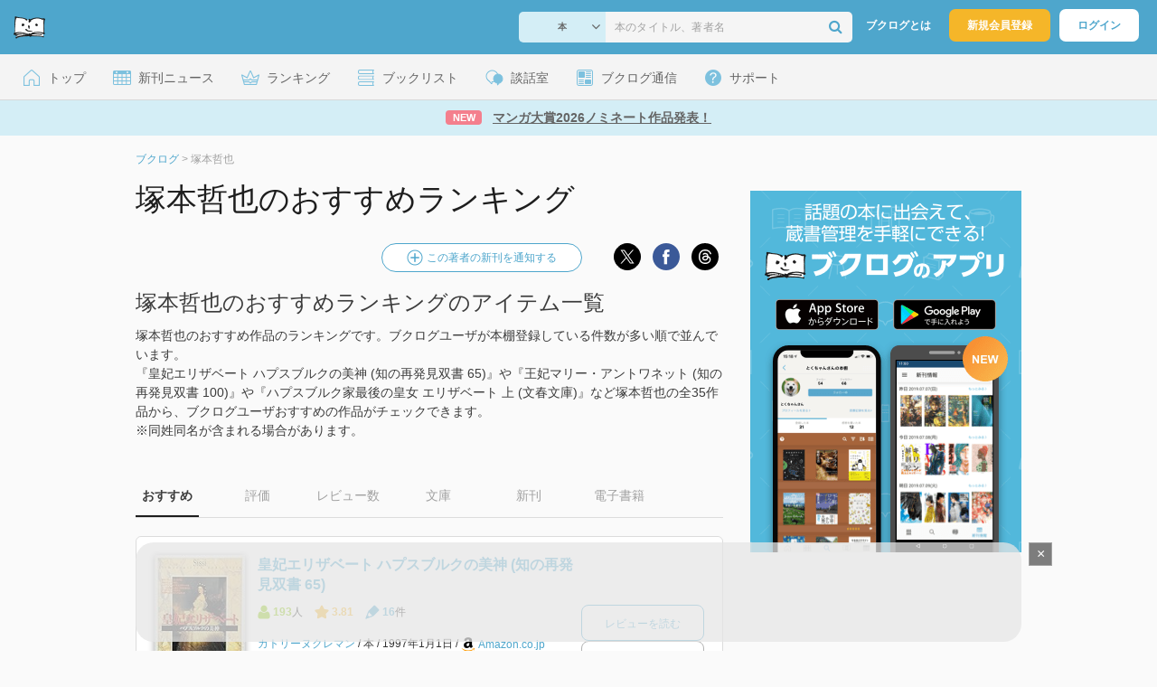

--- FILE ---
content_type: text/html; charset=UTF-8
request_url: https://booklog.jp/author/%E5%A1%9A%E6%9C%AC%E5%93%B2%E4%B9%9F
body_size: 13645
content:
<!DOCTYPE html>
<html xmlns:og="http://ogp.me/ns#" lang="ja" data-mode="author">
<head profile="http://purl.org/net/ns/metaprof">
<meta charset="UTF-8">
<title>塚本哲也 おすすめランキング (35作品) - ブクログ</title>
<meta http-equiv="X-UA-Compatible" content="IE=edge">
<meta name="copyright" content="copyright &copy; Booklog,Inc. All Rights Reserved.">
<meta name="viewport" content="width=1020">
<meta property="fb:app_id" content="106607239398699">
<meta name="description" content="著者「塚本哲也」のおすすめランキングです。塚本哲也の人気作品をランキングでご紹介。文庫ランキングや新刊情報も。作品別の読書家さんの感想・レビューをチェック！">

<meta name="twitter:site" content="@booklogjp">
<meta name="twitter:card" content="summary">
<meta name="twitter:title" content="塚本哲也 おすすめランキング (35作品) - ブクログ">
<meta name="twitter:description" content="著者「塚本哲也」のおすすめランキングです。塚本哲也の人気作品をランキングでご紹介。文庫ランキングや新刊情報も。作品別の読書家さんの感想・レビューをチェック！">
<meta name="twitter:image" content="https://m.media-amazon.com/images/I/515OqcIvWEL._SL500_.jpg">
<meta property="og:locale" content="ja_JP">
<meta property="og:title" content="塚本哲也 おすすめランキング (35作品) - ブクログ">
<meta property="og:url" content="https://booklog.jp/author/%E5%A1%9A%E6%9C%AC%E5%93%B2%E4%B9%9F">
<meta property="og:description" content="著者「塚本哲也」のおすすめランキングです。塚本哲也の人気作品をランキングでご紹介。文庫ランキングや新刊情報も。作品別の読書家さんの感想・レビューをチェック！">
<meta property="og:image" content="https://m.media-amazon.com/images/I/515OqcIvWEL._SL500_.jpg">
<meta property="og:type" content="article">
<meta property="og:card" content="summary">
<link rel="shortcut icon" href="/favicon.ico">
<link rel="apple-touch-icon" href="/iphone-icon-54x54.png" sizes="57x57">
<link rel="apple-touch-icon" href="/iphone4-icon-114x114.png" sizes="114x114">
<link rel="apple-touch-icon" href="/ipad-icon-72x72.png" sizes="72x72">
<link rel="stylesheet" media="all" href="/css/booklog.css?1768958925
" type="text/css">
<link rel="next" href="https://booklog.jp/author/%E5%A1%9A%E6%9C%AC%E5%93%B2%E4%B9%9F?page=2">

<script type="text/javascript">
var microadCompass = microadCompass || {};
microadCompass.queue = microadCompass.queue || [];
</script>
<script type="text/javascript" charset="UTF-8" src="//j.microad.net/js/compass.js" onload="new microadCompass.AdInitializer().initialize();" async></script>

<script async src="https://securepubads.g.doubleclick.net/tag/js/gpt.js" crossorigin="anonymous"></script>


<script type='text/javascript'>

var googletag = googletag || {};
googletag.cmd = googletag.cmd || [];
googletag.cmd.push(function() {
  googletag.defineSlot('/56823796/Booklog_lawer_column_l', [300, 250], 'div-gpt-ad-1434939675242-0').addService(googletag.pubads());
  googletag.defineSlot('/56823796/Booklog_lawer_column_r', [300, 250], 'div-gpt-ad-1434939675242-1').addService(googletag.pubads());
  googletag.defineSlot('/56823796/Booklog_main_board', [468, 60], 'div-gpt-ad-1434939675242-2').addService(googletag.pubads());
  googletag.defineSlot('/56823796/Booklog_side_middle', [300, 250], 'div-gpt-ad-1525848918879-0').addService(googletag.pubads());
  googletag.defineSlot('/56823796/Booklog_side_bottom', [300, 250], 'div-gpt-ad-1434939675242-3').addService(googletag.pubads());
  googletag.defineSlot('/56823796/Booklog_side_top', [[300, 600], [300, 250]], 'div-gpt-ad-1434939675242-4').addService(googletag.pubads());
  googletag.defineSlot('/56823796/Booklog_footer', [728, 90], 'div-gpt-ad-1434939675242-5').addService(googletag.pubads());
  googletag.defineSlot('/56823796/Booklog_side_top_microad', [300, 250], 'div-gpt-ad-1459322209616-0').addService(googletag.pubads());
  googletag.defineSlot('/56823796/Booklog_pagenation_microad_468*60', [468, 60], 'div-gpt-ad-1611112463296-0').addService(googletag.pubads());
  googletag.defineSlot('/56823796/Booklog_side_boc', [300, 250], 'div-gpt-ad-1647596858469-0').addService(googletag.pubads());
  googletag.defineSlot('/9176203,56823796/1912696', [[320, 75], [320, 100], [320, 50]], 'div-gpt-ad-1759378024658-0').addService(googletag.pubads());
  googletag.defineSlot('/9176203,56823796/1912697', [[300, 300], [300, 280], [300, 250]], 'div-gpt-ad-1759378105413-0').addService(googletag.pubads());
  googletag.defineSlot('/9176203,56823796/1912698', [[300, 280], [300, 250], [300, 300]], 'div-gpt-ad-1759378181706-0').addService(googletag.pubads());
  googletag.defineSlot('/9176203,56823796/1720315', [[300, 250], [336, 280]], 'div-gpt-ad-1759389327995-0').addService(googletag.pubads());
  googletag.defineSlot('/9176203,56823796/1720316', [[300, 250], [336, 280]], 'div-gpt-ad-1759389348025-0').addService(googletag.pubads());
  googletag.defineSlot('/9176203,56823796/1720318', [728, 90], 'div-gpt-ad-1759389372080-0').addService(googletag.pubads());
  googletag.defineSlot('/9176203,56823796/1720317', [728, 90], 'div-gpt-ad-1759389394282-0').addService(googletag.pubads());
  var REFRESH_KEY = 'refresh';
  var REFRESH_VALUE = 'true';
  googletag.defineSlot('/9176203,56823796/1851366', [[320, 50], [320, 75], [320, 100]], 'div-gpt-ad-1709533935613-0').setTargeting(REFRESH_KEY, REFRESH_VALUE).addService(googletag.pubads());
  var SECONDS_TO_WAIT_AFTER_VIEWABILITY = 30;
  googletag.pubads().addEventListener('impressionViewable', function(event) {
    var slot = event.slot;
    if (slot.getTargeting(REFRESH_KEY).indexOf(REFRESH_VALUE) > -1) {
      window.imgoogletagrefresh = setTimeout(function() {
        googletag.pubads().refresh([slot]);
      }, SECONDS_TO_WAIT_AFTER_VIEWABILITY * 1000);
    }
  });
  googletag.pubads().enableSingleRequest();
  googletag.pubads().collapseEmptyDivs();
  googletag.enableServices();
});

</script>

  <script>
    window.dataLayer = window.dataLayer || [];
    dataLayer.push({'login_status': 'Visitor'});
</script>
<script>(function(w,d,s,l,i){w[l]=w[l]||[];w[l].push({'gtm.start':
new Date().getTime(),event:'gtm.js'});var f=d.getElementsByTagName(s)[0],
j=d.createElement(s),dl=l!='dataLayer'?'&l='+l:'';j.async=true;j.src=
'https://www.googletagmanager.com/gtm.js?id='+i+dl;f.parentNode.insertBefore(j,f);
})(window,document,'script','dataLayer','GTM-KFZ3JNQ');</script>

<script type="application/ld+json">
  {
    "@context": "https://schema.org",
    "@type": "BreadcrumbList",
    "itemListElement": [
    {
      "@type": "ListItem",
      "position": 1,
      "item": {
        "@id": "https://booklog.jp",
        "name": "ブクログ"
      }
    },
        {
      "@type": "ListItem",
      "position": 2,
      "item": {
              "@id": "https://booklog.jp/author/%E5%A1%9A%E6%9C%AC%E5%93%B2%E4%B9%9F",
              "name": "塚本哲也"
      }
    }      ]
}
</script>
</head>

<body id="mode-author" class="is-pc guest bot">

<noscript>
  <iframe src="https://www.googletagmanager.com/ns.html?id=GTM-KFZ3JNQ" height="0" width="0" style="display:none;visibility:hidden">
  </iframe>
</noscript>

<div id="body">

<div id="fb-root"></div>
<script>
window.fbAsyncInit = function(){
    FB.init({
        appId   : '106607239398699',
        xfbml   : false,
        version : 'v2.0'
    });
};

(function(d, s, id) {
  var js, fjs = d.getElementsByTagName(s)[0];
  if (d.getElementById(id)) return;
  js = d.createElement(s); js.id = id;
  js.src = "//connect.facebook.net/ja_JP/sdk.js";
  fjs.parentNode.insertBefore(js, fjs);
}(document, 'script', 'facebook-jssdk'));
</script>

  
  <div id="header-wrapper">
          <div id="global-navigation">
  <div class="left-navigation">
    <div class="logo l15M">
      <a href="/">
        <img src="/img/header/pc-navibar-booklog-logo.png"
             srcset="/img/header/pc-navibar-booklog-logo@2x.png 2x, /img/header/pc-navibar-booklog-logo@3x.png 3x">
      </a>
    </div>
  </div>

  <div class="right-navigation">
    <div class="search-area-wrapper r10M">
        <form action="/search" method="get">
    <div class="search-area">
      <select required name="service_id" class="select-genre db-b">
                      <option value="1">本</option>
                      <option value="201">Kindle</option>
                      <option value="200">Amazon</option>
                </select>
      <i class="fa fa-angle-down" aria-hidden="true"></i>
      <input type="text" class="textbox" name="keyword" value="" placeholder="本のタイトル、著者名" data-1p-ignore>
      <button type="submit" ><i class="fa fa-search"></i></button>
    </div>
  </form>
    </div>
    <div class="about-text r20M">
      <a href="/about">ブクログとは</a>
    </div>
    <div class="signup r10M">
      <a href="/signup" onclick="track('signup','click','global-navigation');">新規会員登録</a>
    </div>
    <div class="login r20M">
      <a href="/login">ログイン</a>
    </div>
  </div>
</div>
    
    <div id="header-menu">
  <a href="/" class="menu r10M">
    <span class="icon top"></span>
    <span class="text">トップ</span>
  </a>
  <a href="/release" class="menu r10M">
    <span class="icon release"></span>
    <span class="text">新刊ニュース</span>
  </a>
  <a href="/ranking"
     class="menu r10M">
    <span class="icon ranking"></span>
    <span class="text">ランキング</span>
  </a>
  <a href="/booklists" class="menu r10M">
    <span class="icon booklist"></span>
    <span class="text">ブックリスト</span>
  </a>
  <a href="/questions/all" class="menu r10M">
    <span class="bbs icon"></span>
    <span class="text">談話室</span>
  </a>
  <a href="/hon" class="menu r10M">
    <span class="news icon"></span>
    <span class="text">ブクログ通信</span>
  </a>
  <div class="dropdown-menu-hover menu">
    <span class="support icon"></span>
    <span class="text">サポート</span>
    <div class="dropdown">
      <ul>
        <li><a href="https://booklog.zendesk.com/hc/ja/categories/360003763214-%E3%81%8A%E7%9F%A5%E3%82%89%E3%81%9B"
               target="_blank" rel="noopener">お知らせ</a></li>
        <li><a href="https://booklog.zendesk.com/hc/ja" target="_blank" rel="noopener">ヘルプセンター</a></li>
        <li><a href="/biz">法人向け広告メニュー</a></li>
      </ul>
    </div>
  </div>
</div>
            <div id="header-info-text">
  <a href="https://booklog.jp/hon/award/mangataisho2026-nominate?utm_source=booklogjp&utm_medium=referral"
     onclick="track('ad', 'text', 'id_2050');">
              <span class="icon new">NEW</span>
          <span class="text">マンガ大賞2026ノミネート作品発表！</span>
  </a>
</div>

  </div>

<div id="page">


  <ul class="breadcrumbs">
  <li>
    <a href="https://booklog.jp"><span  class="bc-title">ブクログ</span></a>
    <span class="delimiter">&gt;</span>
  </li>
      <li>
          <link href="/author/%E5%A1%9A%E6%9C%AC%E5%93%B2%E4%B9%9F">
      <span class="bc-title">塚本哲也</span>
          </li>
    </ul>



<div id="main">
  <div id="mainArea">
    <h1 class="author b30M">塚本哲也のおすすめランキング</h1>

    
    <div class="buttons b15M">
                          <div class="set-keyword-button unregistered">
            <a href="/setting/keyword?keyword=塚本哲也" rel="nofollow">
              <img src="/img/common/add_item_blue.png"
                   srcset="/img/common/add_item_blue@2x.png 2x, /img/common/add_item_blue@3x.png 3x">
              <span>この著者の新刊を通知する</span>
            </a>
          </div>
              <ul class="share-circle-button">
  <li>
    <div class="x">
      <a href="https://twitter.com/intent/tweet?original_referer=https://booklog.jp/author/%E5%A1%9A%E6%9C%AC%E5%93%B2%E4%B9%9F&text=%E5%A1%9A%E6%9C%AC%E5%93%B2%E4%B9%9F+%E3%81%8A%E3%81%99%E3%81%99%E3%82%81%E3%83%A9%E3%83%B3%E3%82%AD%E3%83%B3%E3%82%B0+%2835%E4%BD%9C%E5%93%81%29+-+%E3%83%96%E3%82%AF%E3%83%AD%E3%82%B0&url=https://booklog.jp/author/%E5%A1%9A%E6%9C%AC%E5%93%B2%E4%B9%9F&lang=ja&hashtags=booklog,ブクログ&via=booklogjp" target="_blank">
      </a>
    </div>
  </li>
  <li>
    <div class="facebook">
      <a href="https://www.facebook.com/sharer/sharer.php?u=https%3A%2F%2Fbooklog.jp%2Fauthor%2F%25E5%25A1%259A%25E6%259C%25AC%25E5%2593%25B2%25E4%25B9%259F" target="_blank">
      </a>
    </div>
  </li>
  <li>
    <div class="threads">
      <a href="https://www.threads.net/intent/post?text=塚本哲也 おすすめランキング (35作品) - ブクログ" target="_blank">
      </a>
    </div>
  </li>
</ul>
    </div>

    
    <h2 class="b10M">塚本哲也のおすすめランキングのアイテム一覧</h2>
    <p class="read b40M">塚本哲也のおすすめ作品のランキングです。ブクログユーザが本棚登録している件数が多い順で並んでいます。<br />
『皇妃エリザベート ハプスブルクの美神 (知の再発見双書 65)』や『王妃マリー・アントワネット (知の再発見双書 100)』や『ハプスブルク家最後の皇女 エリザベート 上 (文春文庫)』など塚本哲也の全35作品から、ブクログユーザおすすめの作品がチェックできます。<br />
※同姓同名が含まれる場合があります。</p>

    <div class="tab-menu-underline">
      <ul>
        <li><a href="/author/%E5%A1%9A%E6%9C%AC%E5%93%B2%E4%B9%9F?sort=users" class="current">おすすめ</a></li>
        <li><a href="/author/%E5%A1%9A%E6%9C%AC%E5%93%B2%E4%B9%9F?sort=rating">評価</a></li>
        <li><a href="/author/%E5%A1%9A%E6%9C%AC%E5%93%B2%E4%B9%9F?sort=reviews">レビュー数</a>
        </li>
                <li><a href="/author/%E5%A1%9A%E6%9C%AC%E5%93%B2%E4%B9%9F?sort=bunko">文庫</a></li>
                <li><a href="/author/%E5%A1%9A%E6%9C%AC%E5%93%B2%E4%B9%9F?sort=release">新刊</a>
        </li>
                <li><a href="/author/%E5%A1%9A%E6%9C%AC%E5%93%B2%E4%B9%9F?sort=ebooks">電子書籍</a>
        </li>
              </ul>
    </div>

    <div class="autopagerize_page_element">

                  <div class="itemListArea">
            <div class="itemListImage">
              <a href="/item/1/4422211250" onclick="track('author','item','image');">
                  
    <img src="https://m.media-amazon.com/images/I/515OqcIvWEL._SL160_.jpg" class="itemImg" width="100" alt="皇妃エリザベート ハプスブルクの美神 (知の再発見双書 65)">
  
              </a>
            </div>

            <div class="itemListInfo">
                    
<h3 class="b10M">
  <a href="/item/1/4422211250" onclick="track('author','item','title');" class="titleLink">皇妃エリザベート ハプスブルクの美神 (知の再発見双書 65)</a>
</h3>

<div class="aggregate b15M">
    <div class="info-users">
    <img src="/img/item/user.png" srcset="/img/item/user@2x.png 2x, /img/item/user@3x.png 3x">
    <span class="num">193</span><span>人</span>
  </div>
      <div class="info-rating">
    <img src="/img/item/rating.png" srcset="/img/item/rating@2x.png 2x, /img/item/rating@3x.png 3x">
    <span class="num">3.81</span>
  </div>
      <div class="info-reviews">
    <img src="/img/item/review-count.png" srcset="/img/item/review-count@2x.png 2x, /img/item/review-count@3x.png 3x">
    <a href="/item/1/4422211250#reviewLine" onclick="track('author','item','review_link');">
      <span class="num">16</span><span>件</span>
    </a>
  </div>
  </div>

<div class="descMini">
  <div class="itemInfoElmBox">
        <span class="itemInfoElm">
            <a class="author" href="/author/%E3%82%AB%E3%83%88%E3%83%AA%E3%83%BC%E3%83%8C%E3%82%AF%E3%83%AC%E3%83%9E%E3%83%B3">カトリーヌクレマン</a>
          </span>
    
        <span class="itemInfoElm">
    本
    </span>
    
    
        <span class="itemInfoElm">
    1997年1月1日
    </span>
    
    <span class="itemInfoElm">
      <img src="/img/store/icon_store_1.gif" alt="Amazon.co.jpで見る" width="16" height="16" class="icon">
      <a href="https://www.amazon.co.jp/dp/4422211250?tag=booklogjp-author-22&linkCode=ogi&th=1&psc=1" onclick="track('purchase','author','service_name');" target="_blank" rel="nofollow">Amazon.co.jp</a>
    </span>

              </div>

      <div class="review">
      <div class="review-balloon">
        <p>感想・レビュー</p>
      </div>
      <span>宝塚歌劇エリザベートを観劇し、興味を持ち読みました♡</span>
      <a href="/item/1/4422211250#reviewLine" onclick="track('author','readmore','review');">もっと読む</a>
    </div>
  
  
  </div>
            </div>

            <div class="itemListBtn">
                                  <a href="/item/1/4422211250#reviewLine" class="read-review-button"
                     onclick="track('author','item','read-review-button');">
                    <span>レビューを読む</span>
                  </a>
                                                <a href="https://www.amazon.co.jp/dp/4422211250?tag=booklogjp-author-22&amp;linkCode=ogi&amp;th=1&amp;psc=1" rel="nofollow" target="_blank" class="store-button">
                  <img src="/img/btn/btn_amazon_pc.svg" alt="Amazon.co.jpで購入" width="66" height="28">
                </a>
                            </div>
          </div>
                                                              <div class="itemListArea">
            <div class="itemListImage">
              <a href="/item/1/4422211609" onclick="track('author','item','image');">
                  
    <img src="https://image.st-booklog.jp/a2EzR3psZFh0ZHBSeWJ4QlZ6WWNQdz09.jpg" class="itemImg" width="100" alt="王妃マリー・アントワネット (知の再発見双書 100)">
  
              </a>
            </div>

            <div class="itemListInfo">
                    
<h3 class="b10M">
  <a href="/item/1/4422211609" onclick="track('author','item','title');" class="titleLink">王妃マリー・アントワネット (知の再発見双書 100)</a>
</h3>

<div class="aggregate b15M">
    <div class="info-users">
    <img src="/img/item/user.png" srcset="/img/item/user@2x.png 2x, /img/item/user@3x.png 3x">
    <span class="num">162</span><span>人</span>
  </div>
      <div class="info-rating">
    <img src="/img/item/rating.png" srcset="/img/item/rating@2x.png 2x, /img/item/rating@3x.png 3x">
    <span class="num">4.07</span>
  </div>
      <div class="info-reviews">
    <img src="/img/item/review-count.png" srcset="/img/item/review-count@2x.png 2x, /img/item/review-count@3x.png 3x">
    <a href="/item/1/4422211609#reviewLine" onclick="track('author','item','review_link');">
      <span class="num">15</span><span>件</span>
    </a>
  </div>
  </div>

<div class="descMini">
  <div class="itemInfoElmBox">
        <span class="itemInfoElm">
            <a class="author" href="/author/%E3%82%A8%E3%83%B4%E3%83%AA%E3%83%BC%E3%83%8C%E3%83%AB%E3%83%B4%E3%82%A7">エヴリーヌルヴェ</a>
          </span>
    
        <span class="itemInfoElm">
    本
    </span>
    
    
        <span class="itemInfoElm">
    2001年11月1日
    </span>
    
    <span class="itemInfoElm">
      <img src="/img/store/icon_store_1.gif" alt="Amazon.co.jpで見る" width="16" height="16" class="icon">
      <a href="https://www.amazon.co.jp/dp/4422211609?tag=booklogjp-author-22&linkCode=ogi&th=1&psc=1" onclick="track('purchase','author','service_name');" target="_blank" rel="nofollow">Amazon.co.jp</a>
    </span>

              </div>

      <div class="review">
      <div class="review-balloon">
        <p>感想・レビュー</p>
      </div>
      <span>もっと大きい本かと思っていたので、小さめで驚きました。

アントワネットについての本は何冊か読みましたが、これは当時の周りの人の日記だとか証言、当時の...</span>
      <a href="/item/1/4422211609#reviewLine" onclick="track('author','readmore','review');">もっと読む</a>
    </div>
  
  
  </div>
            </div>

            <div class="itemListBtn">
                                  <a href="/item/1/4422211609#reviewLine" class="read-review-button"
                     onclick="track('author','item','read-review-button');">
                    <span>レビューを読む</span>
                  </a>
                                                <a href="https://www.amazon.co.jp/dp/4422211609?tag=booklogjp-author-22&amp;linkCode=ogi&amp;th=1&amp;psc=1" rel="nofollow" target="_blank" class="store-button">
                  <img src="/img/btn/btn_amazon_pc.svg" alt="Amazon.co.jpで購入" width="66" height="28">
                </a>
                            </div>
          </div>
                                                              <div class="itemListArea">
            <div class="itemListImage">
              <a href="/item/1/4167574039" onclick="track('author','item','image');">
                  
    <img src="https://image.st-booklog.jp/N0EwTHBRNjBnVi9IRFlObGpmKzNxdz09.jpg" class="itemImg" width="100" alt="ハプスブルク家最後の皇女 エリザベート 上 (文春文庫)">
  
              </a>
            </div>

            <div class="itemListInfo">
                    
<h3 class="b10M">
  <a href="/item/1/4167574039" onclick="track('author','item','title');" class="titleLink">ハプスブルク家最後の皇女 エリザベート 上 (文春文庫)</a>
</h3>

<div class="aggregate b15M">
    <div class="info-users">
    <img src="/img/item/user.png" srcset="/img/item/user@2x.png 2x, /img/item/user@3x.png 3x">
    <span class="num">110</span><span>人</span>
  </div>
      <div class="info-rating">
    <img src="/img/item/rating.png" srcset="/img/item/rating@2x.png 2x, /img/item/rating@3x.png 3x">
    <span class="num">3.61</span>
  </div>
      <div class="info-reviews">
    <img src="/img/item/review-count.png" srcset="/img/item/review-count@2x.png 2x, /img/item/review-count@3x.png 3x">
    <a href="/item/1/4167574039#reviewLine" onclick="track('author','item','review_link');">
      <span class="num">7</span><span>件</span>
    </a>
  </div>
  </div>

<div class="descMini">
  <div class="itemInfoElmBox">
        <span class="itemInfoElm">
            <a class="author" href="/author/%E5%A1%9A%E6%9C%AC%E5%93%B2%E4%B9%9F">塚本哲也</a>
          </span>
    
        <span class="itemInfoElm">
    本
    </span>
    
    
        <span class="itemInfoElm">
    2003年6月10日
    </span>
    
    <span class="itemInfoElm">
      <img src="/img/store/icon_store_1.gif" alt="Amazon.co.jpで見る" width="16" height="16" class="icon">
      <a href="https://www.amazon.co.jp/dp/4167574039?tag=booklogjp-author-22&linkCode=ogi&th=1&psc=1" onclick="track('purchase','author','service_name');" target="_blank" rel="nofollow">Amazon.co.jp</a>
    </span>

              </div>

      <div class="review">
      <div class="review-balloon">
        <p>感想・レビュー</p>
      </div>
      <span>ウィーン旅行 - 王宮内のエリザベート博物館とシェーンブルン宮殿に行くための予習として読みました。エリザベート王妃の孫の話でありながら、ハプスブルク家のこ...</span>
      <a href="/item/1/4167574039#reviewLine" onclick="track('author','readmore','review');">もっと読む</a>
    </div>
  
  
  </div>
            </div>

            <div class="itemListBtn">
                                  <a href="/item/1/4167574039#reviewLine" class="read-review-button"
                     onclick="track('author','item','read-review-button');">
                    <span>レビューを読む</span>
                  </a>
                                                <a href="https://www.amazon.co.jp/dp/4167574039?tag=booklogjp-author-22&amp;linkCode=ogi&amp;th=1&amp;psc=1" rel="nofollow" target="_blank" class="store-button">
                  <img src="/img/btn/btn_amazon_pc.svg" alt="Amazon.co.jpで購入" width="66" height="28">
                </a>
                            </div>
          </div>
                                                              <div class="itemListArea">
            <div class="itemListImage">
              <a href="/item/1/4422211625" onclick="track('author','item','image');">
                  
    <img src="https://m.media-amazon.com/images/I/51Wx1KC-DBL._SL160_.jpg" class="itemImg" width="100" alt="奇跡の少女ジャンヌ・ダルク (知の再発見双書 102)">
  
              </a>
            </div>

            <div class="itemListInfo">
                    
<h3 class="b10M">
  <a href="/item/1/4422211625" onclick="track('author','item','title');" class="titleLink">奇跡の少女ジャンヌ・ダルク (知の再発見双書 102)</a>
</h3>

<div class="aggregate b15M">
    <div class="info-users">
    <img src="/img/item/user.png" srcset="/img/item/user@2x.png 2x, /img/item/user@3x.png 3x">
    <span class="num">101</span><span>人</span>
  </div>
      <div class="info-rating">
    <img src="/img/item/rating.png" srcset="/img/item/rating@2x.png 2x, /img/item/rating@3x.png 3x">
    <span class="num">3.52</span>
  </div>
      <div class="info-reviews">
    <img src="/img/item/review-count.png" srcset="/img/item/review-count@2x.png 2x, /img/item/review-count@3x.png 3x">
    <a href="/item/1/4422211625#reviewLine" onclick="track('author','item','review_link');">
      <span class="num">8</span><span>件</span>
    </a>
  </div>
  </div>

<div class="descMini">
  <div class="itemInfoElmBox">
        <span class="itemInfoElm">
            <a class="author" href="/author/%E3%83%AC%E3%82%B8%E3%83%BC%E3%83%8C%E3%83%9A%E3%83%AB%E3%83%8C%E3%83%BC">レジーヌペルヌー</a>
          </span>
    
        <span class="itemInfoElm">
    本
    </span>
    
    
        <span class="itemInfoElm">
    2002年5月25日
    </span>
    
    <span class="itemInfoElm">
      <img src="/img/store/icon_store_1.gif" alt="Amazon.co.jpで見る" width="16" height="16" class="icon">
      <a href="https://www.amazon.co.jp/dp/4422211625?tag=booklogjp-author-22&linkCode=ogi&th=1&psc=1" onclick="track('purchase','author','service_name');" target="_blank" rel="nofollow">Amazon.co.jp</a>
    </span>

              </div>

      <div class="review">
      <div class="review-balloon">
        <p>感想・レビュー</p>
      </div>
      <span>ジャンヌ・ダルクの生涯を様々な資料を基にわかり易く解説した本です。
著者のレージーヌ・ペルヌーはジャンヌ・ダルク研究の世界的権威であり本書あり、一般向け...</span>
      <a href="/item/1/4422211625#reviewLine" onclick="track('author','readmore','review');">もっと読む</a>
    </div>
  
  
  </div>
            </div>

            <div class="itemListBtn">
                                  <a href="/item/1/4422211625#reviewLine" class="read-review-button"
                     onclick="track('author','item','read-review-button');">
                    <span>レビューを読む</span>
                  </a>
                                                <a href="https://www.amazon.co.jp/dp/4422211625?tag=booklogjp-author-22&amp;linkCode=ogi&amp;th=1&amp;psc=1" rel="nofollow" target="_blank" class="store-button">
                  <img src="/img/btn/btn_amazon_pc.svg" alt="Amazon.co.jpで購入" width="66" height="28">
                </a>
                            </div>
          </div>
                                                              <div class="itemListArea">
            <div class="itemListImage">
              <a href="/item/1/4163463305" onclick="track('author','item','image');">
                  
    <img src="https://image.st-booklog.jp/MXVYb0VjNzlhTWhzY2NhbFJZRnBxZz09.jpg" class="itemImg" width="100" alt="エリザベート ハプスブルク家最後の皇女">
  
              </a>
            </div>

            <div class="itemListInfo">
                    
<h3 class="b10M">
  <a href="/item/1/4163463305" onclick="track('author','item','title');" class="titleLink">エリザベート ハプスブルク家最後の皇女</a>
</h3>

<div class="aggregate b15M">
    <div class="info-users">
    <img src="/img/item/user.png" srcset="/img/item/user@2x.png 2x, /img/item/user@3x.png 3x">
    <span class="num">94</span><span>人</span>
  </div>
      <div class="info-rating">
    <img src="/img/item/rating.png" srcset="/img/item/rating@2x.png 2x, /img/item/rating@3x.png 3x">
    <span class="num">4.00</span>
  </div>
      <div class="info-reviews">
    <img src="/img/item/review-count.png" srcset="/img/item/review-count@2x.png 2x, /img/item/review-count@3x.png 3x">
    <a href="/item/1/4163463305#reviewLine" onclick="track('author','item','review_link');">
      <span class="num">8</span><span>件</span>
    </a>
  </div>
  </div>

<div class="descMini">
  <div class="itemInfoElmBox">
        <span class="itemInfoElm">
            <a class="author" href="/author/%E5%A1%9A%E6%9C%AC%E5%93%B2%E4%B9%9F">塚本哲也</a>
          </span>
    
        <span class="itemInfoElm">
    本
    </span>
    
    
        <span class="itemInfoElm">
    1992年1月1日
    </span>
    
    <span class="itemInfoElm">
      <img src="/img/store/icon_store_1.gif" alt="Amazon.co.jpで見る" width="16" height="16" class="icon">
      <a href="https://www.amazon.co.jp/dp/4163463305?tag=booklogjp-author-22&linkCode=ogi&th=1&psc=1" onclick="track('purchase','author','service_name');" target="_blank" rel="nofollow">Amazon.co.jp</a>
    </span>

              </div>

      <div class="review">
      <div class="review-balloon">
        <p>感想・レビュー</p>
      </div>
      <span>悲劇の皇太子ルドルフの一人娘として生まれたエリザベート。父を失い、祖父の皇帝フランツ・ヨーゼフに愛されて育つが、やがてオーストリア帝国は崩壊。 2度の大戦...</span>
      <a href="/item/1/4163463305#reviewLine" onclick="track('author','readmore','review');">もっと読む</a>
    </div>
  
  
  </div>
            </div>

            <div class="itemListBtn">
                                  <a href="/item/1/4163463305#reviewLine" class="read-review-button"
                     onclick="track('author','item','read-review-button');">
                    <span>レビューを読む</span>
                  </a>
                                                <a href="https://www.amazon.co.jp/dp/4163463305?tag=booklogjp-author-22&amp;linkCode=ogi&amp;th=1&amp;psc=1" rel="nofollow" target="_blank" class="store-button">
                  <img src="/img/btn/btn_amazon_pc.svg" alt="Amazon.co.jpで購入" width="66" height="28">
                </a>
                            </div>
          </div>
                                                              <div class="itemListArea">
            <div class="itemListImage">
              <a href="/item/1/4167574047" onclick="track('author','item','image');">
                  
    <img src="https://image.st-booklog.jp/ZTF2QzNzazQzL1F4b0JCWnRVaFQ4dz09.jpg" class="itemImg" width="100" alt="ハプスブルク家最後の皇女 エリザベート 下 (文春文庫)">
  
              </a>
            </div>

            <div class="itemListInfo">
                    
<h3 class="b10M">
  <a href="/item/1/4167574047" onclick="track('author','item','title');" class="titleLink">ハプスブルク家最後の皇女 エリザベート 下 (文春文庫)</a>
</h3>

<div class="aggregate b15M">
    <div class="info-users">
    <img src="/img/item/user.png" srcset="/img/item/user@2x.png 2x, /img/item/user@3x.png 3x">
    <span class="num">81</span><span>人</span>
  </div>
      <div class="info-rating">
    <img src="/img/item/rating.png" srcset="/img/item/rating@2x.png 2x, /img/item/rating@3x.png 3x">
    <span class="num">3.63</span>
  </div>
      <div class="info-reviews">
    <img src="/img/item/review-count.png" srcset="/img/item/review-count@2x.png 2x, /img/item/review-count@3x.png 3x">
    <a href="/item/1/4167574047#reviewLine" onclick="track('author','item','review_link');">
      <span class="num">5</span><span>件</span>
    </a>
  </div>
  </div>

<div class="descMini">
  <div class="itemInfoElmBox">
        <span class="itemInfoElm">
            <a class="author" href="/author/%E5%A1%9A%E6%9C%AC%E5%93%B2%E4%B9%9F">塚本哲也</a>
          </span>
    
        <span class="itemInfoElm">
    本
    </span>
    
    
        <span class="itemInfoElm">
    2003年6月10日
    </span>
    
    <span class="itemInfoElm">
      <img src="/img/store/icon_store_1.gif" alt="Amazon.co.jpで見る" width="16" height="16" class="icon">
      <a href="https://www.amazon.co.jp/dp/4167574047?tag=booklogjp-author-22&linkCode=ogi&th=1&psc=1" onclick="track('purchase','author','service_name');" target="_blank" rel="nofollow">Amazon.co.jp</a>
    </span>

              </div>

      <div class="review">
      <div class="review-balloon">
        <p>感想・レビュー</p>
      </div>
      <span>オーストリア、ウィーンなどを舞台とした作品です。</span>
      <a href="/item/1/4167574047#reviewLine" onclick="track('author','readmore','review');">もっと読む</a>
    </div>
  
  
  </div>
            </div>

            <div class="itemListBtn">
                                  <a href="/item/1/4167574047#reviewLine" class="read-review-button"
                     onclick="track('author','item','read-review-button');">
                    <span>レビューを読む</span>
                  </a>
                                                <a href="https://www.amazon.co.jp/dp/4167574047?tag=booklogjp-author-22&amp;linkCode=ogi&amp;th=1&amp;psc=1" rel="nofollow" target="_blank" class="store-button">
                  <img src="/img/btn/btn_amazon_pc.svg" alt="Amazon.co.jpで購入" width="66" height="28">
                </a>
                            </div>
          </div>
                                                              <div class="itemListArea">
            <div class="itemListImage">
              <a href="/item/1/442221165X" onclick="track('author','item','image');">
                  
    <img src="https://m.media-amazon.com/images/I/51AGsfFqk1L._SL160_.jpg" class="itemImg" width="100" alt="カール5世とハプスブルク帝国 (「知の再発見」双書 105)">
  
              </a>
            </div>

            <div class="itemListInfo">
                    
<h3 class="b10M">
  <a href="/item/1/442221165X" onclick="track('author','item','title');" class="titleLink">カール5世とハプスブルク帝国 (「知の再発見」双書 105)</a>
</h3>

<div class="aggregate b15M">
    <div class="info-users">
    <img src="/img/item/user.png" srcset="/img/item/user@2x.png 2x, /img/item/user@3x.png 3x">
    <span class="num">58</span><span>人</span>
  </div>
      <div class="info-rating">
    <img src="/img/item/rating.png" srcset="/img/item/rating@2x.png 2x, /img/item/rating@3x.png 3x">
    <span class="num">3.57</span>
  </div>
      <div class="info-reviews">
    <img src="/img/item/review-count.png" srcset="/img/item/review-count@2x.png 2x, /img/item/review-count@3x.png 3x">
    <a href="/item/1/442221165X#reviewLine" onclick="track('author','item','review_link');">
      <span class="num">3</span><span>件</span>
    </a>
  </div>
  </div>

<div class="descMini">
  <div class="itemInfoElmBox">
        <span class="itemInfoElm">
            <a class="author" href="/author/%E9%81%A0%E8%97%A4%E3%82%86%E3%81%8B%E3%82%8A">遠藤ゆかり</a>
          </span>
    
        <span class="itemInfoElm">
    本
    </span>
    
    
        <span class="itemInfoElm">
    2002年10月5日
    </span>
    
    <span class="itemInfoElm">
      <img src="/img/store/icon_store_1.gif" alt="Amazon.co.jpで見る" width="16" height="16" class="icon">
      <a href="https://www.amazon.co.jp/dp/442221165X?tag=booklogjp-author-22&linkCode=ogi&th=1&psc=1" onclick="track('purchase','author','service_name');" target="_blank" rel="nofollow">Amazon.co.jp</a>
    </span>

              </div>

      <div class="review">
      <div class="review-balloon">
        <p>感想・レビュー</p>
      </div>
      <span>「名画で読み解くハプスブルク家１２の物語」を読んだ後で、多少ハプスブルク家の歴史をなぞった後で手にとったので、楽に読めた。でも、この本だけでもわかりやすく...</span>
      <a href="/item/1/442221165X#reviewLine" onclick="track('author','readmore','review');">もっと読む</a>
    </div>
  
  
  </div>
            </div>

            <div class="itemListBtn">
                                  <a href="/item/1/442221165X#reviewLine" class="read-review-button"
                     onclick="track('author','item','read-review-button');">
                    <span>レビューを読む</span>
                  </a>
                                                <a href="https://www.amazon.co.jp/dp/442221165X?tag=booklogjp-author-22&amp;linkCode=ogi&amp;th=1&amp;psc=1" rel="nofollow" target="_blank" class="store-button">
                  <img src="/img/btn/btn_amazon_pc.svg" alt="Amazon.co.jpで購入" width="66" height="28">
                </a>
                            </div>
          </div>
                                                              <div class="itemListArea">
            <div class="itemListImage">
              <a href="/item/1/4163719202" onclick="track('author','item','image');">
                  
    <img src="https://image.st-booklog.jp/RVNYTVk1cVRleHl5NkxOZDJyM05odz09.jpg" class="itemImg" width="100" alt="メッテルニヒ 危機と混迷を乗り切った保守政治家">
  
              </a>
            </div>

            <div class="itemListInfo">
                    
<h3 class="b10M">
  <a href="/item/1/4163719202" onclick="track('author','item','title');" class="titleLink">メッテルニヒ 危機と混迷を乗り切った保守政治家</a>
</h3>

<div class="aggregate b15M">
    <div class="info-users">
    <img src="/img/item/user.png" srcset="/img/item/user@2x.png 2x, /img/item/user@3x.png 3x">
    <span class="num">56</span><span>人</span>
  </div>
      <div class="info-rating">
    <img src="/img/item/rating.png" srcset="/img/item/rating@2x.png 2x, /img/item/rating@3x.png 3x">
    <span class="num">3.70</span>
  </div>
      <div class="info-reviews">
    <img src="/img/item/review-count.png" srcset="/img/item/review-count@2x.png 2x, /img/item/review-count@3x.png 3x">
    <a href="/item/1/4163719202#reviewLine" onclick="track('author','item','review_link');">
      <span class="num">8</span><span>件</span>
    </a>
  </div>
  </div>

<div class="descMini">
  <div class="itemInfoElmBox">
        <span class="itemInfoElm">
            <a class="author" href="/author/%E5%A1%9A%E6%9C%AC%E5%93%B2%E4%B9%9F">塚本哲也</a>
          </span>
    
        <span class="itemInfoElm">
    本
    </span>
    
    
        <span class="itemInfoElm">
    2009年11月13日
    </span>
    
    <span class="itemInfoElm">
      <img src="/img/store/icon_store_1.gif" alt="Amazon.co.jpで見る" width="16" height="16" class="icon">
      <a href="https://www.amazon.co.jp/dp/4163719202?tag=booklogjp-author-22&linkCode=ogi&th=1&psc=1" onclick="track('purchase','author','service_name');" target="_blank" rel="nofollow">Amazon.co.jp</a>
    </span>

              </div>

      <div class="review">
      <div class="review-balloon">
        <p>感想・レビュー</p>
      </div>
      <span>289.3||Me</span>
      <a href="/item/1/4163719202#reviewLine" onclick="track('author','readmore','review');">もっと読む</a>
    </div>
  
  
  </div>
            </div>

            <div class="itemListBtn">
                                  <a href="/item/1/4163719202#reviewLine" class="read-review-button"
                     onclick="track('author','item','read-review-button');">
                    <span>レビューを読む</span>
                  </a>
                                                <a href="https://www.amazon.co.jp/dp/4163719202?tag=booklogjp-author-22&amp;linkCode=ogi&amp;th=1&amp;psc=1" rel="nofollow" target="_blank" class="store-button">
                  <img src="/img/btn/btn_amazon_pc.svg" alt="Amazon.co.jpで購入" width="66" height="28">
                </a>
                            </div>
          </div>
                                                              <div class="itemListArea">
            <div class="itemListImage">
              <a href="/item/1/4167574055" onclick="track('author','item','image');">
                  
    <img src="https://image.st-booklog.jp/NU50aFlOYkxwT2lVR0NoVnhyd3o4QT09.jpg" class="itemImg" width="100" alt="マリー・ルイーゼ ナポレオンの皇妃からパルマ公国女王へ (上) (文春文庫)">
  
              </a>
            </div>

            <div class="itemListInfo">
                    
<h3 class="b10M">
  <a href="/item/1/4167574055" onclick="track('author','item','title');" class="titleLink">マリー・ルイーゼ ナポレオンの皇妃からパルマ公国女王へ (上) (文春文庫)</a>
</h3>

<div class="aggregate b15M">
    <div class="info-users">
    <img src="/img/item/user.png" srcset="/img/item/user@2x.png 2x, /img/item/user@3x.png 3x">
    <span class="num">52</span><span>人</span>
  </div>
      <div class="info-rating">
    <img src="/img/item/rating.png" srcset="/img/item/rating@2x.png 2x, /img/item/rating@3x.png 3x">
    <span class="num">3.60</span>
  </div>
      <div class="info-reviews">
    <img src="/img/item/review-count.png" srcset="/img/item/review-count@2x.png 2x, /img/item/review-count@3x.png 3x">
    <a href="/item/1/4167574055#reviewLine" onclick="track('author','item','review_link');">
      <span class="num">5</span><span>件</span>
    </a>
  </div>
  </div>

<div class="descMini">
  <div class="itemInfoElmBox">
        <span class="itemInfoElm">
            <a class="author" href="/author/%E5%A1%9A%E6%9C%AC%E5%93%B2%E4%B9%9F">塚本哲也</a>
          </span>
    
        <span class="itemInfoElm">
    本
    </span>
    
    
        <span class="itemInfoElm">
    2009年12月4日
    </span>
    
    <span class="itemInfoElm">
      <img src="/img/store/icon_store_1.gif" alt="Amazon.co.jpで見る" width="16" height="16" class="icon">
      <a href="https://www.amazon.co.jp/dp/4167574055?tag=booklogjp-author-22&linkCode=ogi&th=1&psc=1" onclick="track('purchase','author','service_name');" target="_blank" rel="nofollow">Amazon.co.jp</a>
    </span>

              </div>

      <div class="review">
      <div class="review-balloon">
        <p>感想・レビュー</p>
      </div>
      <span>ナポレオン、ライヒシュタット公、メッテルニヒ、ヴェルディまで、マリー・ルイーゼより周囲の人々に焦点が当たっている。彼女については、父や夫に従う従順な女性で...</span>
      <a href="/item/1/4167574055#reviewLine" onclick="track('author','readmore','review');">もっと読む</a>
    </div>
  
  
  </div>
            </div>

            <div class="itemListBtn">
                                  <a href="/item/1/4167574055#reviewLine" class="read-review-button"
                     onclick="track('author','item','read-review-button');">
                    <span>レビューを読む</span>
                  </a>
                                                <a href="https://www.amazon.co.jp/dp/4167574055?tag=booklogjp-author-22&amp;linkCode=ogi&amp;th=1&amp;psc=1" rel="nofollow" target="_blank" class="store-button">
                  <img src="/img/btn/btn_amazon_pc.svg" alt="Amazon.co.jpで購入" width="66" height="28">
                </a>
                            </div>
          </div>
                                                              <div class="itemListArea">
            <div class="itemListImage">
              <a href="/item/1/4167574063" onclick="track('author','item','image');">
                  
    <img src="https://image.st-booklog.jp/UVNQY0lpRHl2a1JsOVdTMXZvcmhDUT09.jpg" class="itemImg" width="100" alt="ナポレオンの皇妃からパルマ公国女王へ マリー・ルイーゼ 下 (文春文庫)">
  
              </a>
            </div>

            <div class="itemListInfo">
                    
<h3 class="b10M">
  <a href="/item/1/4167574063" onclick="track('author','item','title');" class="titleLink">ナポレオンの皇妃からパルマ公国女王へ マリー・ルイーゼ 下 (文春文庫)</a>
</h3>

<div class="aggregate b15M">
    <div class="info-users">
    <img src="/img/item/user.png" srcset="/img/item/user@2x.png 2x, /img/item/user@3x.png 3x">
    <span class="num">47</span><span>人</span>
  </div>
      <div class="info-rating">
    <img src="/img/item/rating.png" srcset="/img/item/rating@2x.png 2x, /img/item/rating@3x.png 3x">
    <span class="num">3.50</span>
  </div>
      <div class="info-reviews">
    <img src="/img/item/review-count.png" srcset="/img/item/review-count@2x.png 2x, /img/item/review-count@3x.png 3x">
    <a href="/item/1/4167574063#reviewLine" onclick="track('author','item','review_link');">
      <span class="num">3</span><span>件</span>
    </a>
  </div>
  </div>

<div class="descMini">
  <div class="itemInfoElmBox">
        <span class="itemInfoElm">
            <a class="author" href="/author/%E5%A1%9A%E6%9C%AC%E5%93%B2%E4%B9%9F">塚本哲也</a>
          </span>
    
        <span class="itemInfoElm">
    本
    </span>
    
    
        <span class="itemInfoElm">
    2009年12月4日
    </span>
    
    <span class="itemInfoElm">
      <img src="/img/store/icon_store_1.gif" alt="Amazon.co.jpで見る" width="16" height="16" class="icon">
      <a href="https://www.amazon.co.jp/dp/4167574063?tag=booklogjp-author-22&linkCode=ogi&th=1&psc=1" onclick="track('purchase','author','service_name');" target="_blank" rel="nofollow">Amazon.co.jp</a>
    </span>

              </div>

      <div class="review">
      <div class="review-balloon">
        <p>感想・レビュー</p>
      </div>
      <span>フランス革命後のヨーロッパの複雑な歴史を、多々なる資料を織り込みながら、一気に読ませる力作。さらにマリー・ルイーゼやナポレオン、メッテルニヒ等の彼女をめぐ...</span>
      <a href="/item/1/4167574063#reviewLine" onclick="track('author','readmore','review');">もっと読む</a>
    </div>
  
  
  </div>
            </div>

            <div class="itemListBtn">
                                  <a href="/item/1/4167574063#reviewLine" class="read-review-button"
                     onclick="track('author','item','read-review-button');">
                    <span>レビューを読む</span>
                  </a>
                                                <a href="https://www.amazon.co.jp/dp/4167574063?tag=booklogjp-author-22&amp;linkCode=ogi&amp;th=1&amp;psc=1" rel="nofollow" target="_blank" class="store-button">
                  <img src="/img/btn/btn_amazon_pc.svg" alt="Amazon.co.jpで購入" width="66" height="28">
                </a>
                            </div>
          </div>
                                              <div class="itemListArea">
                          
          <aside class="ad-content-top">
                  
          <div id='div-gpt-ad-1434939675242-2' style='width:468px; height:60px;'>
            <script type='text/javascript'>
              googletag.cmd.push(function() { googletag.display('div-gpt-ad-1434939675242-2'); });
            </script>
          </div>
          
              </aside>
    
                      </div>
                                                  <div class="itemListArea">
            <div class="itemListImage">
              <a href="/item/1/4309222633" onclick="track('author','item','image');">
                  
    <img src="https://m.media-amazon.com/images/I/51jHf2+4XmL._SL160_.jpg" class="itemImg" width="100" alt="皇妃エリザベート その名はシシィ">
  
              </a>
            </div>

            <div class="itemListInfo">
                    
<h3 class="b10M">
  <a href="/item/1/4309222633" onclick="track('author','item','title');" class="titleLink">皇妃エリザベート その名はシシィ</a>
</h3>

<div class="aggregate b15M">
    <div class="info-users">
    <img src="/img/item/user.png" srcset="/img/item/user@2x.png 2x, /img/item/user@3x.png 3x">
    <span class="num">36</span><span>人</span>
  </div>
      <div class="info-rating">
    <img src="/img/item/rating.png" srcset="/img/item/rating@2x.png 2x, /img/item/rating@3x.png 3x">
    <span class="num">4.11</span>
  </div>
      <div class="info-reviews">
    <img src="/img/item/review-count.png" srcset="/img/item/review-count@2x.png 2x, /img/item/review-count@3x.png 3x">
    <a href="/item/1/4309222633#reviewLine" onclick="track('author','item','review_link');">
      <span class="num">5</span><span>件</span>
    </a>
  </div>
  </div>

<div class="descMini">
  <div class="itemInfoElmBox">
        <span class="itemInfoElm">
            <a class="author" href="/author/%E5%8D%97%E5%B7%9D%E4%B8%89%E6%B2%BB%E9%83%8E">南川三治郎</a>
          </span>
    
        <span class="itemInfoElm">
    本
    </span>
    
    
        <span class="itemInfoElm">
    1994年1月1日
    </span>
    
    <span class="itemInfoElm">
      <img src="/img/store/icon_store_1.gif" alt="Amazon.co.jpで見る" width="16" height="16" class="icon">
      <a href="https://www.amazon.co.jp/dp/4309222633?tag=booklogjp-author-22&linkCode=ogi&th=1&psc=1" onclick="track('purchase','author','service_name');" target="_blank" rel="nofollow">Amazon.co.jp</a>
    </span>

              </div>

      <div class="review">
      <div class="review-balloon">
        <p>感想・レビュー</p>
      </div>
      <span>南川三治郎の写真と皇妃エリザベートの生涯。</span>
      <a href="/item/1/4309222633#reviewLine" onclick="track('author','readmore','review');">もっと読む</a>
    </div>
  
  
  </div>
            </div>

            <div class="itemListBtn">
                                  <a href="/item/1/4309222633#reviewLine" class="read-review-button"
                     onclick="track('author','item','read-review-button');">
                    <span>レビューを読む</span>
                  </a>
                                                <a href="https://www.amazon.co.jp/dp/4309222633?tag=booklogjp-author-22&amp;linkCode=ogi&amp;th=1&amp;psc=1" rel="nofollow" target="_blank" class="store-button">
                  <img src="/img/btn/btn_amazon_pc.svg" alt="Amazon.co.jpで購入" width="66" height="28">
                </a>
                            </div>
          </div>
                                                              <div class="itemListArea">
            <div class="itemListImage">
              <a href="/item/1/4167574020" onclick="track('author','item','image');">
                  
    <img src="https://m.media-amazon.com/images/I/411jGkiV+LL._SL160_.jpg" class="itemImg" width="100" alt="わが青春のハプスブルク 皇妃エリザベートとその時代 (文春文庫)">
  
              </a>
            </div>

            <div class="itemListInfo">
                    
<h3 class="b10M">
  <a href="/item/1/4167574020" onclick="track('author','item','title');" class="titleLink">わが青春のハプスブルク 皇妃エリザベートとその時代 (文春文庫)</a>
</h3>

<div class="aggregate b15M">
    <div class="info-users">
    <img src="/img/item/user.png" srcset="/img/item/user@2x.png 2x, /img/item/user@3x.png 3x">
    <span class="num">26</span><span>人</span>
  </div>
      <div class="info-rating">
    <img src="/img/item/rating.png" srcset="/img/item/rating@2x.png 2x, /img/item/rating@3x.png 3x">
    <span class="num">3.00</span>
  </div>
    </div>

<div class="descMini">
  <div class="itemInfoElmBox">
        <span class="itemInfoElm">
            <a class="author" href="/author/%E5%A1%9A%E6%9C%AC%E5%93%B2%E4%B9%9F">塚本哲也</a>
          </span>
    
        <span class="itemInfoElm">
    本
    </span>
    
    
        <span class="itemInfoElm">
    1999年3月10日
    </span>
    
    <span class="itemInfoElm">
      <img src="/img/store/icon_store_1.gif" alt="Amazon.co.jpで見る" width="16" height="16" class="icon">
      <a href="https://www.amazon.co.jp/dp/4167574020?tag=booklogjp-author-22&linkCode=ogi&th=1&psc=1" onclick="track('purchase','author','service_name');" target="_blank" rel="nofollow">Amazon.co.jp</a>
    </span>

              </div>

  
  
  </div>
            </div>

            <div class="itemListBtn">
                                  <a href="/item/1/4167574020#reviewLine" class="read-review-button"
                     onclick="track('author','item','read-review-button');">
                    <span>レビューを読む</span>
                  </a>
                                                <a href="https://www.amazon.co.jp/dp/4167574020?tag=booklogjp-author-22&amp;linkCode=ogi&amp;th=1&amp;psc=1" rel="nofollow" target="_blank" class="store-button">
                  <img src="/img/btn/btn_amazon_pc.svg" alt="Amazon.co.jpで購入" width="66" height="28">
                </a>
                            </div>
          </div>
                                                              <div class="itemListArea">
            <div class="itemListImage">
              <a href="/item/1/4163680500" onclick="track('author','item','image');">
                  
    <img src="https://image.st-booklog.jp/TnJscVAyMlRyNzBLU3dnbHFLQ1ZxZz09.jpg" class="itemImg" width="100" alt="マリー・ルイーゼ ナポレオンの皇妃からパルマ公国女王へ">
  
              </a>
            </div>

            <div class="itemListInfo">
                    
<h3 class="b10M">
  <a href="/item/1/4163680500" onclick="track('author','item','title');" class="titleLink">マリー・ルイーゼ ナポレオンの皇妃からパルマ公国女王へ</a>
</h3>

<div class="aggregate b15M">
    <div class="info-users">
    <img src="/img/item/user.png" srcset="/img/item/user@2x.png 2x, /img/item/user@3x.png 3x">
    <span class="num">23</span><span>人</span>
  </div>
      <div class="info-rating">
    <img src="/img/item/rating.png" srcset="/img/item/rating@2x.png 2x, /img/item/rating@3x.png 3x">
    <span class="num">3.00</span>
  </div>
      <div class="info-reviews">
    <img src="/img/item/review-count.png" srcset="/img/item/review-count@2x.png 2x, /img/item/review-count@3x.png 3x">
    <a href="/item/1/4163680500#reviewLine" onclick="track('author','item','review_link');">
      <span class="num">2</span><span>件</span>
    </a>
  </div>
  </div>

<div class="descMini">
  <div class="itemInfoElmBox">
        <span class="itemInfoElm">
            <a class="author" href="/author/%E5%A1%9A%E6%9C%AC%E5%93%B2%E4%B9%9F">塚本哲也</a>
          </span>
    
        <span class="itemInfoElm">
    本
    </span>
    
    
        <span class="itemInfoElm">
    2006年4月13日
    </span>
    
    <span class="itemInfoElm">
      <img src="/img/store/icon_store_1.gif" alt="Amazon.co.jpで見る" width="16" height="16" class="icon">
      <a href="https://www.amazon.co.jp/dp/4163680500?tag=booklogjp-author-22&linkCode=ogi&th=1&psc=1" onclick="track('purchase','author','service_name');" target="_blank" rel="nofollow">Amazon.co.jp</a>
    </span>

              </div>

      <div class="review">
      <div class="review-balloon">
        <p>感想・レビュー</p>
      </div>
      <span>人非人のように言われることも多い人物だが、本書では大いなる共感をもって描かれている。
著者の専門のためかあらぬかハプスブルク寄りで、マリー・ルイーゼは時...</span>
      <a href="/item/1/4163680500#reviewLine" onclick="track('author','readmore','review');">もっと読む</a>
    </div>
  
  
  </div>
            </div>

            <div class="itemListBtn">
                                  <a href="/item/1/4163680500#reviewLine" class="read-review-button"
                     onclick="track('author','item','read-review-button');">
                    <span>レビューを読む</span>
                  </a>
                                                <a href="https://www.amazon.co.jp/dp/4163680500?tag=booklogjp-author-22&amp;linkCode=ogi&amp;th=1&amp;psc=1" rel="nofollow" target="_blank" class="store-button">
                  <img src="/img/btn/btn_amazon_pc.svg" alt="Amazon.co.jpで購入" width="66" height="28">
                </a>
                            </div>
          </div>
                                                              <div class="itemListArea">
            <div class="itemListImage">
              <a href="/item/1/4167574012" onclick="track('author','item','image');">
                  
    <img src="https://m.media-amazon.com/images/I/51FCv83pypL._SL160_.jpg" class="itemImg" width="100" alt="ガンと戦った昭和史 塚本憲甫と医師たち (文春文庫)">
  
              </a>
            </div>

            <div class="itemListInfo">
                    
<h3 class="b10M">
  <a href="/item/1/4167574012" onclick="track('author','item','title');" class="titleLink">ガンと戦った昭和史 塚本憲甫と医師たち (文春文庫)</a>
</h3>

<div class="aggregate b15M">
    <div class="info-users">
    <img src="/img/item/user.png" srcset="/img/item/user@2x.png 2x, /img/item/user@3x.png 3x">
    <span class="num">19</span><span>人</span>
  </div>
      <div class="info-rating">
    <img src="/img/item/rating.png" srcset="/img/item/rating@2x.png 2x, /img/item/rating@3x.png 3x">
    <span class="num">5.00</span>
  </div>
      <div class="info-reviews">
    <img src="/img/item/review-count.png" srcset="/img/item/review-count@2x.png 2x, /img/item/review-count@3x.png 3x">
    <a href="/item/1/4167574012#reviewLine" onclick="track('author','item','review_link');">
      <span class="num">2</span><span>件</span>
    </a>
  </div>
  </div>

<div class="descMini">
  <div class="itemInfoElmBox">
        <span class="itemInfoElm">
            <a class="author" href="/author/%E5%A1%9A%E6%9C%AC%E5%93%B2%E4%B9%9F">塚本哲也</a>
          </span>
    
        <span class="itemInfoElm">
    本
    </span>
    
    
        <span class="itemInfoElm">
    1995年1月1日
    </span>
    
    <span class="itemInfoElm">
      <img src="/img/store/icon_store_1.gif" alt="Amazon.co.jpで見る" width="16" height="16" class="icon">
      <a href="https://www.amazon.co.jp/dp/4167574012?tag=booklogjp-author-22&linkCode=ogi&th=1&psc=1" onclick="track('purchase','author','service_name');" target="_blank" rel="nofollow">Amazon.co.jp</a>
    </span>

              </div>

      <div class="review">
      <div class="review-balloon">
        <p>感想・レビュー</p>
      </div>
      <span>世の中にはこういう医者がいるんだなあということ。

そして、放射線の今後について…。。。

すごくいろんなことを考えさせられました</span>
      <a href="/item/1/4167574012#reviewLine" onclick="track('author','readmore','review');">もっと読む</a>
    </div>
  
  
  </div>
            </div>

            <div class="itemListBtn">
                                  <a href="/item/1/4167574012#reviewLine" class="read-review-button"
                     onclick="track('author','item','read-review-button');">
                    <span>レビューを読む</span>
                  </a>
                                                <a href="https://www.amazon.co.jp/dp/4167574012?tag=booklogjp-author-22&amp;linkCode=ogi&amp;th=1&amp;psc=1" rel="nofollow" target="_blank" class="store-button">
                  <img src="/img/btn/btn_amazon_pc.svg" alt="Amazon.co.jpで購入" width="66" height="28">
                </a>
                            </div>
          </div>
                                                              <div class="itemListArea">
            <div class="itemListImage">
              <a href="/item/1/4654018549" onclick="track('author','item','image');">
                  
    <img src="https://image.st-booklog.jp/bFJvVnFWMjlTUzNVWEY1Q3lHRG0rdz09.jpg" class="itemImg" width="100" alt="勝つ部活動で健全な生徒を育てる 中学校女子バレーボール部東海連覇の指導法">
  
              </a>
            </div>

            <div class="itemListInfo">
                    
<h3 class="b10M">
  <a href="/item/1/4654018549" onclick="track('author','item','title');" class="titleLink">勝つ部活動で健全な生徒を育てる 中学校女子バレーボール部東海連覇の指導法</a>
</h3>

<div class="aggregate b15M">
    <div class="info-users">
    <img src="/img/item/user.png" srcset="/img/item/user@2x.png 2x, /img/item/user@3x.png 3x">
    <span class="num">19</span><span>人</span>
  </div>
      <div class="info-rating">
    <img src="/img/item/rating.png" srcset="/img/item/rating@2x.png 2x, /img/item/rating@3x.png 3x">
    <span class="num">3.75</span>
  </div>
      <div class="info-reviews">
    <img src="/img/item/review-count.png" srcset="/img/item/review-count@2x.png 2x, /img/item/review-count@3x.png 3x">
    <a href="/item/1/4654018549#reviewLine" onclick="track('author','item','review_link');">
      <span class="num">3</span><span>件</span>
    </a>
  </div>
  </div>

<div class="descMini">
  <div class="itemInfoElmBox">
        <span class="itemInfoElm">
            <a class="author" href="/author/%E5%A1%9A%E6%9C%AC%E5%93%B2%E4%B9%9F">塚本哲也</a>
          </span>
    
        <span class="itemInfoElm">
    本
    </span>
    
    
        <span class="itemInfoElm">
    2011年4月5日
    </span>
    
    <span class="itemInfoElm">
      <img src="/img/store/icon_store_1.gif" alt="Amazon.co.jpで見る" width="16" height="16" class="icon">
      <a href="https://www.amazon.co.jp/dp/4654018549?tag=booklogjp-author-22&linkCode=ogi&th=1&psc=1" onclick="track('purchase','author','service_name');" target="_blank" rel="nofollow">Amazon.co.jp</a>
    </span>

              </div>

      <div class="review">
      <div class="review-balloon">
        <p>感想・レビュー</p>
      </div>
      <span>部活指導だけに使える本</span>
      <a href="/item/1/4654018549#reviewLine" onclick="track('author','readmore','review');">もっと読む</a>
    </div>
  
  
  </div>
            </div>

            <div class="itemListBtn">
                                  <a href="/item/1/4654018549#reviewLine" class="read-review-button"
                     onclick="track('author','item','read-review-button');">
                    <span>レビューを読む</span>
                  </a>
                                                <a href="https://www.amazon.co.jp/dp/4654018549?tag=booklogjp-author-22&amp;linkCode=ogi&amp;th=1&amp;psc=1" rel="nofollow" target="_blank" class="store-button">
                  <img src="/img/btn/btn_amazon_pc.svg" alt="Amazon.co.jpで購入" width="66" height="28">
                </a>
                            </div>
          </div>
                                                              <div class="itemListArea">
            <div class="itemListImage">
              <a href="/item/1/4163514406" onclick="track('author','item','image');">
                  
    <img src="https://m.media-amazon.com/images/I/41UPn81IlsL._SL160_.jpg" class="itemImg" width="100" alt="わが青春のハプスブルク 皇妃エリザベートとその時代">
  
              </a>
            </div>

            <div class="itemListInfo">
                    
<h3 class="b10M">
  <a href="/item/1/4163514406" onclick="track('author','item','title');" class="titleLink">わが青春のハプスブルク 皇妃エリザベートとその時代</a>
</h3>

<div class="aggregate b15M">
    <div class="info-users">
    <img src="/img/item/user.png" srcset="/img/item/user@2x.png 2x, /img/item/user@3x.png 3x">
    <span class="num">17</span><span>人</span>
  </div>
      <div class="info-rating">
    <img src="/img/item/rating.png" srcset="/img/item/rating@2x.png 2x, /img/item/rating@3x.png 3x">
    <span class="num">3.33</span>
  </div>
      <div class="info-reviews">
    <img src="/img/item/review-count.png" srcset="/img/item/review-count@2x.png 2x, /img/item/review-count@3x.png 3x">
    <a href="/item/1/4163514406#reviewLine" onclick="track('author','item','review_link');">
      <span class="num">3</span><span>件</span>
    </a>
  </div>
  </div>

<div class="descMini">
  <div class="itemInfoElmBox">
        <span class="itemInfoElm">
            <a class="author" href="/author/%E5%A1%9A%E6%9C%AC%E5%93%B2%E4%B9%9F">塚本哲也</a>
          </span>
    
        <span class="itemInfoElm">
    本
    </span>
    
    
        <span class="itemInfoElm">
    1996年1月1日
    </span>
    
    <span class="itemInfoElm">
      <img src="/img/store/icon_store_1.gif" alt="Amazon.co.jpで見る" width="16" height="16" class="icon">
      <a href="https://www.amazon.co.jp/dp/4163514406?tag=booklogjp-author-22&linkCode=ogi&th=1&psc=1" onclick="track('purchase','author','service_name');" target="_blank" rel="nofollow">Amazon.co.jp</a>
    </span>

              </div>

      <div class="review">
      <div class="review-balloon">
        <p>感想・レビュー</p>
      </div>
      <span>&#039;97.7図書館で借りて読了。
ハプスブルク家以外にも、その時代のいろいろな人物や歴史に触れている。シューベルトの伝記が読みたくなった。</span>
      <a href="/item/1/4163514406#reviewLine" onclick="track('author','readmore','review');">もっと読む</a>
    </div>
  
  
  </div>
            </div>

            <div class="itemListBtn">
                                  <a href="/item/1/4163514406#reviewLine" class="read-review-button"
                     onclick="track('author','item','read-review-button');">
                    <span>レビューを読む</span>
                  </a>
                                                <a href="https://www.amazon.co.jp/dp/4163514406?tag=booklogjp-author-22&amp;linkCode=ogi&amp;th=1&amp;psc=1" rel="nofollow" target="_blank" class="store-button">
                  <img src="/img/btn/btn_amazon_pc.svg" alt="Amazon.co.jpで購入" width="66" height="28">
                </a>
                            </div>
          </div>
                                                              <div class="itemListArea">
            <div class="itemListImage">
              <a href="/item/1/4654018719" onclick="track('author','item','image');">
                  
    <img src="https://image.st-booklog.jp/clZha1g1Y0tiMVFWQVZLU1EwVWlwZz09.jpg" class="itemImg" width="100" alt="勝つ部活動の教科書">
  
              </a>
            </div>

            <div class="itemListInfo">
                    
<h3 class="b10M">
  <a href="/item/1/4654018719" onclick="track('author','item','title');" class="titleLink">勝つ部活動の教科書</a>
</h3>

<div class="aggregate b15M">
    <div class="info-users">
    <img src="/img/item/user.png" srcset="/img/item/user@2x.png 2x, /img/item/user@3x.png 3x">
    <span class="num">8</span><span>人</span>
  </div>
      </div>

<div class="descMini">
  <div class="itemInfoElmBox">
        <span class="itemInfoElm">
            <a class="author" href="/author/%E5%A1%9A%E6%9C%AC%E5%93%B2%E4%B9%9F">塚本哲也</a>
          </span>
    
        <span class="itemInfoElm">
    本
    </span>
    
    
        <span class="itemInfoElm">
    2012年4月5日
    </span>
    
    <span class="itemInfoElm">
      <img src="/img/store/icon_store_1.gif" alt="Amazon.co.jpで見る" width="16" height="16" class="icon">
      <a href="https://www.amazon.co.jp/dp/4654018719?tag=booklogjp-author-22&linkCode=ogi&th=1&psc=1" onclick="track('purchase','author','service_name');" target="_blank" rel="nofollow">Amazon.co.jp</a>
    </span>

              </div>

  
  
  </div>
            </div>

            <div class="itemListBtn">
                                  <a href="/item/1/4654018719#reviewLine" class="read-review-button"
                     onclick="track('author','item','read-review-button');">
                    <span>レビューを読む</span>
                  </a>
                                                <a href="https://www.amazon.co.jp/dp/4654018719?tag=booklogjp-author-22&amp;linkCode=ogi&amp;th=1&amp;psc=1" rel="nofollow" target="_blank" class="store-button">
                  <img src="/img/btn/btn_amazon_pc.svg" alt="Amazon.co.jpで購入" width="66" height="28">
                </a>
                            </div>
          </div>
                                                              <div class="itemListArea">
            <div class="itemListImage">
              <a href="/item/1/4654018948" onclick="track('author','item','image');">
                  
    <img src="https://image.st-booklog.jp/d1p2TmFsNVo1bkhCYmQvelV6Lzc1UT09.jpg" class="itemImg" width="100" alt="13歳からの勝つ部活動 青春の入り口で汗と涙を流している君に捧ぐ">
  
              </a>
            </div>

            <div class="itemListInfo">
                    
<h3 class="b10M">
  <a href="/item/1/4654018948" onclick="track('author','item','title');" class="titleLink">13歳からの勝つ部活動 青春の入り口で汗と涙を流している君に捧ぐ</a>
</h3>

<div class="aggregate b15M">
    <div class="info-users">
    <img src="/img/item/user.png" srcset="/img/item/user@2x.png 2x, /img/item/user@3x.png 3x">
    <span class="num">8</span><span>人</span>
  </div>
      <div class="info-rating">
    <img src="/img/item/rating.png" srcset="/img/item/rating@2x.png 2x, /img/item/rating@3x.png 3x">
    <span class="num">4.00</span>
  </div>
      <div class="info-reviews">
    <img src="/img/item/review-count.png" srcset="/img/item/review-count@2x.png 2x, /img/item/review-count@3x.png 3x">
    <a href="/item/1/4654018948#reviewLine" onclick="track('author','item','review_link');">
      <span class="num">2</span><span>件</span>
    </a>
  </div>
  </div>

<div class="descMini">
  <div class="itemInfoElmBox">
        <span class="itemInfoElm">
            <a class="author" href="/author/%E5%A1%9A%E6%9C%AC%E5%93%B2%E4%B9%9F">塚本哲也</a>
          </span>
    
        <span class="itemInfoElm">
    本
    </span>
    
    
        <span class="itemInfoElm">
    2014年2月20日
    </span>
    
    <span class="itemInfoElm">
      <img src="/img/store/icon_store_1.gif" alt="Amazon.co.jpで見る" width="16" height="16" class="icon">
      <a href="https://www.amazon.co.jp/dp/4654018948?tag=booklogjp-author-22&linkCode=ogi&th=1&psc=1" onclick="track('purchase','author','service_name');" target="_blank" rel="nofollow">Amazon.co.jp</a>
    </span>

              </div>

      <div class="review">
      <div class="review-balloon">
        <p>感想・レビュー</p>
      </div>
      <span>　中学校で部活を頑張ることの意義について書かれた本。ルビも振られていて、中学生向けに書かれているが、第４章だけ「親への勝つ部活動」として、部活を頑張る子ど...</span>
      <a href="/item/1/4654018948#reviewLine" onclick="track('author','readmore','review');">もっと読む</a>
    </div>
  
  
  </div>
            </div>

            <div class="itemListBtn">
                                  <a href="/item/1/4654018948#reviewLine" class="read-review-button"
                     onclick="track('author','item','read-review-button');">
                    <span>レビューを読む</span>
                  </a>
                                                <a href="https://www.amazon.co.jp/dp/4654018948?tag=booklogjp-author-22&amp;linkCode=ogi&amp;th=1&amp;psc=1" rel="nofollow" target="_blank" class="store-button">
                  <img src="/img/btn/btn_amazon_pc.svg" alt="Amazon.co.jpで購入" width="66" height="28">
                </a>
                            </div>
          </div>
                                                              <div class="itemListArea">
            <div class="itemListImage">
              <a href="/item/1/4106020246" onclick="track('author','item','image');">
                  
    <img src="https://m.media-amazon.com/images/I/61pG31BkrvL._SL160_.jpg" class="itemImg" width="100" alt="チロル・パノラマ展望 (とんぼの本)">
  
              </a>
            </div>

            <div class="itemListInfo">
                    
<h3 class="b10M">
  <a href="/item/1/4106020246" onclick="track('author','item','title');" class="titleLink">チロル・パノラマ展望 (とんぼの本)</a>
</h3>

<div class="aggregate b15M">
    <div class="info-users">
    <img src="/img/item/user.png" srcset="/img/item/user@2x.png 2x, /img/item/user@3x.png 3x">
    <span class="num">5</span><span>人</span>
  </div>
      </div>

<div class="descMini">
  <div class="itemInfoElmBox">
        <span class="itemInfoElm">
            <a class="author" href="/author/H%E3%83%BBC.%E3%83%99%E3%83%A9%E3%83%B3">H・C.ベラン</a>
          </span>
    
        <span class="itemInfoElm">
    本
    </span>
    
    
        <span class="itemInfoElm">
    1994年1月1日
    </span>
    
    <span class="itemInfoElm">
      <img src="/img/store/icon_store_1.gif" alt="Amazon.co.jpで見る" width="16" height="16" class="icon">
      <a href="https://www.amazon.co.jp/dp/4106020246?tag=booklogjp-author-22&linkCode=ogi&th=1&psc=1" onclick="track('purchase','author','service_name');" target="_blank" rel="nofollow">Amazon.co.jp</a>
    </span>

              </div>

  
  
  </div>
            </div>

            <div class="itemListBtn">
                                  <a href="/item/1/4106020246#reviewLine" class="read-review-button"
                     onclick="track('author','item','read-review-button');">
                    <span>レビューを読む</span>
                  </a>
                                                <a href="https://www.amazon.co.jp/dp/4106020246?tag=booklogjp-author-22&amp;linkCode=ogi&amp;th=1&amp;psc=1" rel="nofollow" target="_blank" class="store-button">
                  <img src="/img/btn/btn_amazon_pc.svg" alt="Amazon.co.jpで購入" width="66" height="28">
                </a>
                            </div>
          </div>
                                                              <div class="itemListArea">
            <div class="itemListImage">
              <a href="/item/1/B000J8K9Q8" onclick="track('author','item','image');">
                  
    <img src="https://m.media-amazon.com/images/I/51Rz+8sunJL._SL160_.jpg" class="itemImg" width="100" alt="フィンランド化―ソ連外交の論理と現実 (1978年) (入門新書―時事問題解説〈no.150〉)">
  
              </a>
            </div>

            <div class="itemListInfo">
                
<h3 class="b10M">
  <a href="/item/1/B000J8K9Q8" onclick="track('author','item','title');" class="titleLink">フィンランド化―ソ連外交の論理と現実 (1978年) (入門新書―時事問題解説〈no.150〉)</a>
</h3>

<div class="aggregate b15M">
    <div class="info-users">
    <img src="/img/item/user.png" srcset="/img/item/user@2x.png 2x, /img/item/user@3x.png 3x">
    <span class="num">4</span><span>人</span>
  </div>
      </div>

<div class="descMini">
  <div class="itemInfoElmBox">
        <span class="itemInfoElm">
            塚本哲也
          </span>
    
        <span class="itemInfoElm">
    本
    </span>
    
    
    
    <span class="itemInfoElm">
      <img src="/img/store/icon_store_1.gif" alt="Amazon.co.jpで見る" width="16" height="16" class="icon">
      <a href="https://www.amazon.co.jp/dp/B000J8K9Q8?tag=booklogjp-author-22&linkCode=ogi&th=1&psc=1" onclick="track('purchase','author','service_name');" target="_blank" rel="nofollow">Amazon.co.jp</a>
    </span>

              </div>

  
  
  </div>
            </div>

            <div class="itemListBtn">
                                  <a href="/item/1/B000J8K9Q8#reviewLine" class="read-review-button"
                     onclick="track('author','item','read-review-button');">
                    <span>レビューを読む</span>
                  </a>
                                                <a href="https://www.amazon.co.jp/dp/B000J8K9Q8?tag=booklogjp-author-22&amp;linkCode=ogi&amp;th=1&amp;psc=1" rel="nofollow" target="_blank" class="store-button">
                  <img src="/img/btn/btn_amazon_pc.svg" alt="Amazon.co.jpで購入" width="66" height="28">
                </a>
                            </div>
          </div>
                                                        </div>

    <div class="autopagerize_insert_before"></div>

    <div class="pagerArea clearFix t40M">
            <ul class="clearFix">
                                
        <li>
                    <em>1</em>
                  </li>

                        
        <li>
                    <a href="/author/%E5%A1%9A%E6%9C%AC%E5%93%B2%E4%B9%9F?page=2">2</a>
                  </li>

                        <li><a href="/author/%E5%A1%9A%E6%9C%AC%E5%93%B2%E4%B9%9F?page=2" rel="next">&raquo;</a></li>
                              </ul>
          </div>
              <div class="pagerTxt b20P">
          全35アイテム中 1 - 20件を表示
        </div>
      
            <aside class="ad-pagenation-bottom">
      
        <div id='div-gpt-ad-1611112463296-0' style='width: 468px; height: 60px;'>
          <script>
              googletag.cmd.push(function() { googletag.display('div-gpt-ad-1611112463296-0'); });
          </script>
        </div>
      
    </aside>
  
                  <div class="itemUnit t30M b30M b30P ruled-line">
  <h2 class="b30M ts23">塚本哲也に関連する談話室の質問</h2>
  <ul class="itempickList clearFix">
    <input type="checkbox" id="read-more-for-questions" class="read-more-for-questions">
        <div>
      <li class="clearFix question-card">
        <a href="/q/3025" class="content-link">
          <div class="img">
            
<!-- <a href="/item/1/4334034691"> -->
    <img src="https://image.st-booklog.jp/eEZPNldSNG5kSUZ2aGdHaW56b2k3UT09.jpg" width="50" alt="名画で読み解く ハプスブルク家12の物語 (光文社新書)">
  <!-- </a> -->

          </div>
          <div class="txt">
            <h3 class="b7M">ハプスブルク家に関する本を教えてください...</h3>
            <p class="txt-content">小説、漫画、図説、…どんなジャンルでも結構ですので、
ハプスブルク家に関す...</p>
            <p class="answer-num">
              <img src="/img/common/comment.png" srcset="/img/common/comment@2x.png 2x, /img/common/comment@3x.png 3x" width="20px" height="20px">
              <span>8</span>
            </p>
            <p class="option">
              <span>カテゴリー：おすすめ教えて</span>
            </p>
          </div>
        </a>
      </li>
    </div>
        <div>
      <li class="clearFix question-card">
        <a href="/q/5976" class="content-link">
          <div class="img">
            
<!-- <a href="/item/1/487692581X"> -->
    <img src="https://image.st-booklog.jp/S0lkUlY5WnV3cnJhQ0pDVkpYOGNQdz09.jpg" width="50" alt="バッテリー (教育画劇の創作文学)">
  <!-- </a> -->

          </div>
          <div class="txt">
            <h3 class="b7M">部活ものを探しています</h3>
            <p class="txt-content">中学校の図書担当です。
今度部活動特集を組みたいと思っています。
オスス...</p>
            <p class="answer-num">
              <img src="/img/common/comment.png" srcset="/img/common/comment@2x.png 2x, /img/common/comment@3x.png 3x" width="20px" height="20px">
              <span>24</span>
            </p>
            <p class="option">
              <span>カテゴリー：おすすめ教えて</span>
            </p>
          </div>
        </a>
      </li>
    </div>
          </ul>
</div>
  </div>

    <div id="sideArea">
      <aside class="ad-side-top">
                                        
              <div id='div-gpt-ad-1434939675242-4' class='ad-300-600'>
                <script type='text/javascript'>
                    googletag.cmd.push(function () {
                        googletag.display('div-gpt-ad-1434939675242-4');
                    });
                </script>
              </div>
            
                  </aside>
      <aside class="ad-side-middle b10M">
            
      <div id='div-gpt-ad-1525848918879-0' style='height:250px; width:300px;'>
        <script>
          googletag.cmd.push(function () {
            googletag.display('div-gpt-ad-1525848918879-0');
          });
        </script>
      </div>
    
      </aside>
  <ul class="bnr-list-area b10M">
  <li>
    <img src="/img/device/pc-app-banner.png" alt="話題の本に出会えて、蔵書管理を手軽にできる！ブクログのアプリ"
         usemap="#booklog-app"
         srcset="/img/device/pc-app-banner.png 1x, /img/device/pc-app-banner@2x.png 2x, /img/device/pc-app-banner@3x.png 3x">
    <map name="booklog-app">
      <area shape="rect" coords="25,115,145,160"
            href="https://itunes.apple.com/jp/app/id359066582"
            target="_blank"
            rel="noopener"
            alt="AppStoreからダウンロード"
            onclick="track('pc_top','dl_iphone');">
      <area shape="rect" coords="150,115,280,160"
            href="https://play.google.com/store/apps/details?id=jp.booklog.android"
            target="_blank"
            rel="noopener"
            alt="GooglePlayで手に入れよう"
            onclick="track('pc_top','dl_android');">
      <area shape="default" href="/device">
    </map>
  </li>
      <li>
      <!-- /56823796/Booklog_side_boc -->
      <div id='div-gpt-ad-1647596858469-0' style='min-width: 300px; min-height: 250px;'>
        <script>
            googletag.cmd.push(function() { googletag.display('div-gpt-ad-1647596858469-0'); });
        </script>
      </div>
    </li>
  </ul>
    
  <aside class="ad-side-bottom">
              
      <div id='div-gpt-ad-1434939675242-3' style='width:300px; height:250px;'>
        <script type='text/javascript'>
          googletag.cmd.push(function () {
            googletag.display('div-gpt-ad-1434939675242-3');
          });
        </script>
      </div>
    
      </aside>
</div>

</div>

        
          <aside class="ad-footer">
                            
          <div id='div-gpt-ad-1434939675242-5' style='width:728px; height:90px;'>
            <script type='text/javascript'>
              googletag.cmd.push(function() { googletag.display('div-gpt-ad-1434939675242-5'); });
            </script>
          </div>
          
              </aside>
    
      
</div>

<div id="footer">

  <div id="directoryNav" class="clearFix">
    <div class="clearFix">
              <div class="dnArea01">
        <h3>本と出会う</h3>
        <ul>
          <li><a href="/ranking">ランキング</a></li>
          <li><a href="/release">新刊情報</a></li>
          <li><a href="/review">新着レビュー</a></li>
          <li><a href="/questions/all">ブクログ談話室</a></li>
          <li><a href="/award/">ブクログ大賞</a></li>
          <li><a href="/hon" target="_blank">ブクログ通信</a></li>
          <li><a href="/reading">読書のすすめ</a></li>
        </ul>
      </div>

              <div class="dnArea02">
        <h3>本を探す</h3>
        <ul>
          <li><a href="/search">キーワードで検索</a></li>
          <li><a href="/tags">タグから検索</a></li>
        </ul>

        <h3>本棚を探す</h3>
        <ul>
          <li><a href="/profiletags">プロフィールから本棚を探す</a></li>
          <li><a href="/users_search">ブクログID 検索</a></li>
        </ul>
      </div>

              <div class="dnArea03">
        <h3>ようこそブクログへ</h3>
        <ul>
          <li><a href="/about">ブクログについて</a></li>
        </ul>

        <h3>ブクログ</h3>
        <ul>
          <li><a href="/app">ブクログのアプリ</a></li>
        </ul>

        <h3>企画</h3>
        <ul>
          <li><a href="/best-user/index.html">Best User Award 2024</a></li>
          <li><a href="/20th-anniversary/index.html">ブクログ20周年特設サイト</a></li>
        </ul>
      </div>

              <div class="dnArea04">
        <h3>サポート</h3>
        <ul>
          <li><a href="https://booklog.zendesk.com/hc/ja/categories/360003763214-%E3%81%8A%E7%9F%A5%E3%82%89%E3%81%9B"
                 target="_blank">お知らせ</a></li>
          <li><a href="https://booklog.zendesk.com/hc/ja" target="_blank">ヘルプセンター</a></li>
          <li class="kugiri"><a href="/biz">法人向け広告メニュー</a></li>
          <li><a href="/contact/ad">法人様のお問い合わせ（広告など）</a></li>
          <li class="kugiri">
          <li><a href="http://twitter.com/booklogjp" target="_blank">公式Twitter</a></li>
          <li><a href="http://www.facebook.com/booklog" target="_blank">Facebookページ</a></li>
          </li>
        </ul>
      </div>
    </div>
  </div>

  <div id="footerNavi" class="clearFix">
    <ul>
      <li><a href="/term">利用規約</a> |</li>
      <li><a href="/legal">特定商取引法に基づく表記</a> |</li>
      <li><a href="/cookie">Cookieの使用について</a> |</li>
      <li><a href="https://booklog.co.jp/privacy" target="_blank">プライバシーポリシー</a> |</li>
      <li><a href="https://booklog.co.jp" target="_blank">会社概要</a> |</li>
      <li><a href="https://www.wantedly.com/companies/booklog/projects" target="_blank">採用情報</a></li>
    </ul>

          <address>Copyright &copy; 2026 <a href="https://booklog.co.jp/" target="_blank">Booklog,Inc.</a>
      All Rights Reserved.
    </address>

  </div>
</div>

  <script src="/js/dest/booklog.min.js?1768958925
"></script>
  <script src="/js/dest/views/author.min.js?1768958925
"></script>


<script id="source-modal" type="text/jarty">
{* <![CDATA[ *}
<section class="modal" id="{$identifier|escape}">
  <h1 class="header">{$title|escape}<a href="#" class="modal-close"><i class="fa fa-times"></i></a></h1>
  <div class="body">
    {$body}
  </div>
  <div class="footer">
    {if $buttons.length > 0}
    <ul class="button-{$buttons.length}{if $buttons.length == 2} segmented-button{/if}">
    {foreach from=$buttons item=button}
      <li>
        <a href="#" id="{$button.identifier|escape}" class="modal-button{if $button.primary || $buttons.length == 1} primary{/if}{if $button.disabled} disabled{/if}">{$button.label|escape}</a>
      </li>
    {/foreach}
    </ul>
    {else}
    <ul class="button-1">
      <li>
        <a href="#" class="modal-button primary modal-close">閉じる</a>
      </li>
    </ul>
    {/if}
  </div>
</section>
<div class="modal-background"></div>
{* ]]> *}
</script>



<script id="source-toast" type="text/jarty">
{* <![CDATA[ *}
<div class="toast toast-{$level}">
  <div class="toast-body">
  {if $link}<a href="{$link}">{/if}
    {if $level == 'warn'}<i class="fa fa-warning"></i>
    {elseif $level == 'error'}<i class="fa fa-ban"></i></i>
    {else}<i class="fa fa-check-circle"></i>{/if}
    <span>{$message|escape}</span>
  {if $link}</a>{/if}
  </div>
</div>
{* ]]> *}
</script>


<script id="source-loader" type="text/jarty">
{* <![CDATA[ *}
<div class="loader">
  <i class="fa fa-circle-o-notch fa-lg fa-spin"></i>
</div>
{* ]]> *}
</script>


<script id="source-follower" type="text/jarty">
{* <![CDATA[ *}
<li>
  <a href="/users/{$obj.account|escape:'url'}"><img src="{$obj.image_url}" class="prof-img-m"></a>
</li>
{* ]]> *}
</script>

<div id="inc-modal-social-buttons" class="disNone">
  <div class="disT w100 t25M b20M">
    <div class="disTc w30 taC vaT"><a href="https://twitter.com/intent/tweet?original_referer=https%3A%2F%2Fbooklog.jp%2Fauthor%2F%25E5%25A1%259A%25E6%259C%25AC%25E5%2593%25B2%25E4%25B9%259F&amp;text=%E5%A1%9A%E6%9C%AC%E5%93%B2%E4%B9%9F+%E3%81%8A%E3%81%99%E3%81%99%E3%82%81%E3%83%A9%E3%83%B3%E3%82%AD%E3%83%B3%E3%82%B0+%2835%E4%BD%9C%E5%93%81%29+-+%E3%83%96%E3%82%AF%E3%83%AD%E3%82%B0&amp;url=https%3A%2F%2Fbooklog.jp%2Fauthor%2F%25E5%25A1%259A%25E6%259C%25AC%25E5%2593%25B2%25E4%25B9%259F&amp;lang=ja&amp;hashtags=booklog,ブクログ&amp;via=booklogjp" class="btn-tweet-box" target="_blank"><img src="/img/btn/btn_tweet_box.png" width="56" height="61" alt="ツイートする"></a></div>
  </div>
</div>

<script id="source-modal-facebook-button" type="text/jarty">
{* <![CDATA[ *}
<div class="disTc w30 taC vaT">
  <div class="fb-like" data-href="{$page_url}" data-layout="box_count" data-action="like" data-show-faces="false" data-share="true"></div>
</div>
{* ]]> *}
</script>



<div id="overlay-ad">
  <div id="float-bnr" style="position: fixed; z-index: 10000; left: 0px; bottom: 10px; width: 980px; left: 50%; transform: translate(-50%, 0); border-radius: 20px; display: block; background: rgba(230, 230, 230, 0.75); filter:progid:DXImageTransform.Microsoft.Gradient(GradientType=0,StartColorStr=#50000000,EndColorStr=#50000000);">
    <div style="position:relative;display:block;width:728px;height:90px;margin:10px auto 10px; top:0;">
              
        <div style='position:fixed;left:0;right:0;margin:auto;width:960px;background:rgba(0, 0, 0, 0.7);z-index:99998;text-align:center;transform:translate3d(0, 0, 0);'>
          <div id='div-gpt-ad-1759389394282-0' style='margin:auto;text-align:center;z-index:99999;'>
            <script>
              googletag.cmd.push(function() { googletag.display('div-gpt-ad-1759389394282-0'); });
            </script>
          </div>
        </div>
        
          </div>
    <div id="bnr-close" style="position:absolute; top:0; right:-34px; width: 24px;height: 24px;border: 1px solid rgba(255, 255, 255, 0.3);background:rgba(0,0,0,.5); background:#000\9; color: #fff;cursor: pointer;font-size: 16px;line-height: 24px;text-align: center;">&times;</div>
    
    <script type="text/javascript">
        document.getElementById('bnr-close').addEventListener('click', function(){ document.getElementById('float-bnr').style.display = 'none'; });
    </script>
    
  </div>
</div>

</div>
</body>
</html>



--- FILE ---
content_type: text/html; charset=utf-8
request_url: https://www.google.com/recaptcha/api2/aframe
body_size: 266
content:
<!DOCTYPE HTML><html><head><meta http-equiv="content-type" content="text/html; charset=UTF-8"></head><body><script nonce="l10kXnosQW78q7Eeg5ccdA">/** Anti-fraud and anti-abuse applications only. See google.com/recaptcha */ try{var clients={'sodar':'https://pagead2.googlesyndication.com/pagead/sodar?'};window.addEventListener("message",function(a){try{if(a.source===window.parent){var b=JSON.parse(a.data);var c=clients[b['id']];if(c){var d=document.createElement('img');d.src=c+b['params']+'&rc='+(localStorage.getItem("rc::a")?sessionStorage.getItem("rc::b"):"");window.document.body.appendChild(d);sessionStorage.setItem("rc::e",parseInt(sessionStorage.getItem("rc::e")||0)+1);localStorage.setItem("rc::h",'1769455863457');}}}catch(b){}});window.parent.postMessage("_grecaptcha_ready", "*");}catch(b){}</script></body></html>